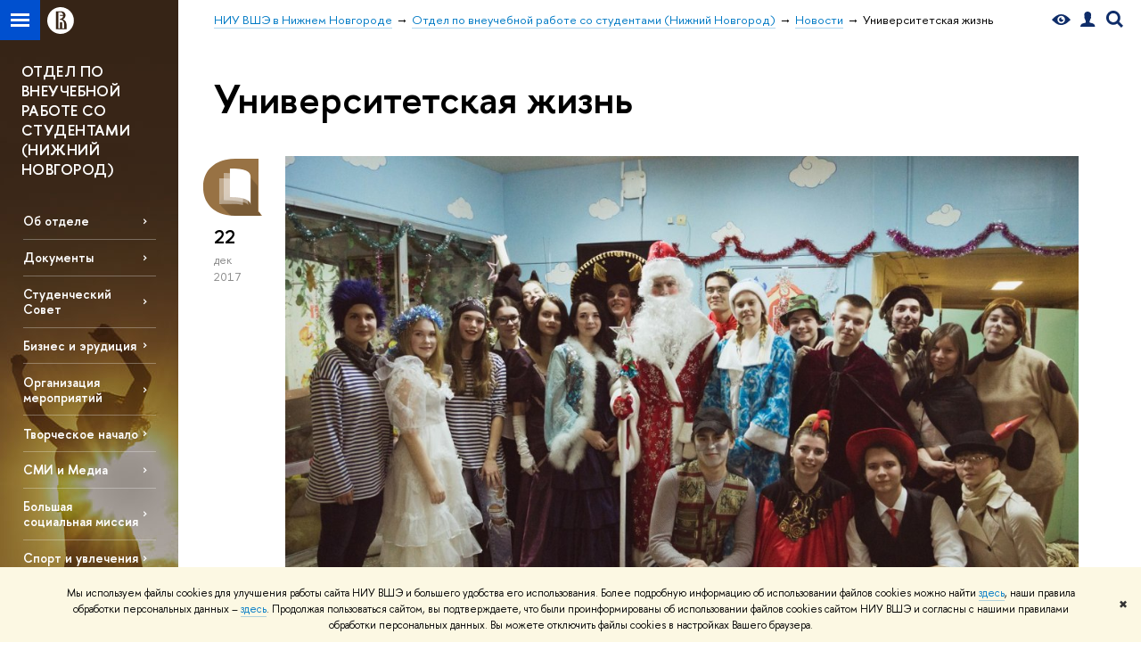

--- FILE ---
content_type: text/html; charset=utf-8
request_url: https://nnov.hse.ru/nnovstudents/news/life/page69.html
body_size: 12293
content:
<!DOCTYPE html>
<!-- (c) Art. Lebedev Studio | http://www.artlebedev.com/ -->
<html xmlns:perl="urn:perl" lang="ru"><head><meta http-equiv="Content-Type" content="text/html; charset=UTF-8"><meta http-equiv="X-UA-Compatible" content="IE=Edge"><meta name="theme-color" content="#1658DA"><meta name="viewport" content="width=device-width"><link rel="apple-touch-icon" sizes="180x180" href="/f/src/global/i/favicon/favicon_ios_180x180.png"><link rel="icon" type="image/png" sizes="32x32" href="/f/src/global/i/favicon/favicon_32x32.png"><link rel="icon" type="image/png" sizes="16x16" href="/f/src/global/i/favicon/favicon_16x16.png"><link rel="mask-icon" href="/f/src/global/i/favicon/favicon.svg" color="#0F2D69"><link rel="manifest" href="/f/src/manifest/manifest_ru.json"><meta name="msapplication-config" content="/f/src/global/i/favicon/browserconfig.xml"><link rel="shortcut icon" type="image/x-icon" href="/favicon.ico"><!--[if lt IE 10]><script src="/f/src/global/bower_components/es5-shim/es5-shim.min.js"></script><![endif]--><link rel="stylesheet" href="/f/src/global/css/main.css?v2" media="all"><link rel="stylesheet" href="/f/src/global/css/vision.css" media="all"><link rel="stylesheet" href="/f/src/global/css/sitemap.css" media="all"><link rel="stylesheet" href="/f/src/global/css/fotorama.css" media="all"><link rel="stylesheet" href="/f/src/home/owl.carousel.css" media="all"><link rel="stylesheet" href="/f/src/science/science.css" media="all"><link rel="stylesheet" href="/f/src/dop_card/dop_card.css?v6" media="all"><link rel="stylesheet" href="/f/src/science_dep_card/science_dep_card.css" media="all"><link rel="stylesheet" href="/f/src/projects/science_dep/mobile.css" media="all"><script src="//www.hse.ru/f/src/global/js/cache/jquery-1.12.4.min/jquery-ui/jquery.ui.touch-punch.min/hse.utils/errtrack/main/modernizr/popup/switcher/tag/fixes/email-obfuscator/jquery.cookie/vision/jquery.rwdImageMaps.min/sitemap.ajax/fotorama/vertical-fixer/masonry.pkgd.min/imagesloaded.pkgd.min/dop_card/submenu/filter-popup/sidebar_scroll/jquery.carouFredSel-6.2.1-packed/init-slider-carousel/init-media-carousel/owl.carousel.min/events-switcher/edu_mobile/tag-cloud.js"></script><script src="/f/src/global/bower_components/jqcloud2/dist/jqcloud.min.js"></script><link rel="stylesheet" href="/f/src/global/bower_components/jqcloud2/dist/jqcloud.min.css" media="all"><script src="/f/src/global/js/gibs.js"></script><link rel="stylesheet" href="/f/src/global/css/fa_person.css" media="all"><link href="https://nnov.hse.ru/nnovstudents/news/life/" rel="canonical"><link href="https://nnov.hse.ru/nnovstudents/news/life/page68.html" rel="prev"><link href="https://nnov.hse.ru/nnovstudents/news/life/page70.html" rel="next"><link rel="first" href="https://nnov.hse.ru/nnovstudents/news/life/index.html"><link rel="last" href="https://nnov.hse.ru/nnovstudents/news/life/page83.html"><script src="https://www.hse.ru/f/src/global/js/job.js" async="async"></script><title>Университетская жизнь — Страница 69 — Новости — Отдел по внеучебной работе со студентами (Нижний Новгород) — Национальный исследовательский университет «Высшая школа экономики»</title><script src="/f/gtm/ip"></script><script>
(function(w,d,s,l,i){w[l]=w[l]||[];w[l].push({'gtm.start':
	new Date().getTime(),event:'gtm.js'});var f=d.getElementsByTagName(s)[0],
	j=d.createElement(s),dl=l!='dataLayer'?'&l='+l:'';j.async=true;j.src=
	'https://www.googletagmanager.com/gtm.js?id='+i+dl;f.parentNode.insertBefore(j,f);
	})(window,document,'script','dataLayer','GTM-P6DCQX');
</script><meta content="Отдел по внеучебной работе со студентами (Нижний Новгород)" property="og:title"><meta content="Отдел по внеучебной работе со студентами (Нижний Новгород)" name="mrc__share_title"><meta content="Отдел по внеучебной работе со студентами (Нижний Новгород)" itemprop="name"><meta content="https://www.hse.ru/images/fb/hse_ru_thumb.jpg" property="og:image"><meta content="https://www.hse.ru/images/fb/hse_ru_thumb.jpg" itemprop="image"><link rel="image_src" content="https://www.hse.ru/images/fb/hse_ru_thumb.jpg"><meta content="https://nnov.hse.ru/nnovstudents/" property="og:url"><meta content="website" property="og:type"><link rel="stylesheet" href="/f/src/projects/science_dep/mobile.css"></head><body data-lang="ru" data-unit="17281572"><div class="page "><!--noindex--><div style="display:none;" class="browser_outdate">
				В старых версиях браузеров сайт может отображаться некорректно. Для оптимальной работы с сайтом рекомендуем воспользоваться современным браузером.
			</div><div style="display:none;" class="gdpr_bar"><div class="gdpr_bar__inner"><noindex>
<p class="first_child last_child ">Мы используем файлы cookies для улучшения работы сайта НИУ ВШЭ и большего удобства его использования. Более подробную информацию об использовании файлов cookies можно найти <a target="_blank" href="https://www.hse.ru/cookie.html" title="Пройти по ссылке" class="link">здесь</a>, наши правила обработки персональных данных – <a target="_blank" href="https://www.hse.ru/data_protection_regulation" title="Пройти по ссылке" class="link">здесь</a>. Продолжая пользоваться сайтом, вы подтверждаете, что были проинформированы об использовании файлов cookies сайтом НИУ ВШЭ и согласны с нашими правилами обработки персональных данных. Вы можете отключить файлы cookies в настройках Вашего браузера.</p>
</noindex><span class="gdpr_bar__close">✖</span></div></div><!--/noindex--><div class="sv-control"><div class="sv-control__block"><ul class="sv-control__list sv-size"><li data-type="size" data-value="normal" class="sv-control__item sv-control__item--s_normal active">A</li><li data-type="size" data-value="medium" class="sv-control__item sv-control__item--s_medium">A</li><li data-type="size" data-value="large" class="sv-control__item sv-control__item--s_large">A</li></ul></div><div class="sv-control__block"><ul class="sv-control__list sv-spacing"><li data-type="spacing" data-value="normal" class="active sv-control__item sv-control__item--ls_normal">АБВ</li><li data-type="spacing" data-value="medium" class="sv-control__item sv-control__item--ls_medium">АБВ</li><li data-type="spacing" data-value="large" class="sv-control__item sv-control__item--ls_large">АБВ</li></ul></div><div class="sv-control__block"><ul class="sv-control__list sv-contrast"><li data-type="contrast" data-value="normal" class="sv-control__item sv-control__item---color1 active">А</li><li data-type="contrast" data-value="invert" class="sv-control__item sv-control__item---color2">А</li><li data-type="contrast" data-value="blue" class="sv-control__item sv-control__item---color3">А</li><li data-type="contrast" data-value="beige" class="sv-control__item sv-control__item---color4">А</li><li data-type="contrast" data-value="brown" class="sv-control__item sv-control__item---color5">А</li></ul></div><div class="sv-control__block"><ul class="sv-control__list sv-image"><li data-type="image" data-value="on" class="sv-control__item sv-control__item--image_on active"><li data-type="image" data-value="off" class="sv-control__item sv-control__item--image_off"></ul></div><div class="sv-control__block"><div class="sv-off js-sv-off">Обычная версия сайта</div></div></div><div class="fa-sidebar"><div class="fa-sidebar__top fa-sidebar__top--secondary" style="background-color: #372a47; "><div class="fa-sidebar__controls is-mobile"><a href="//www.hse.ru/lkuser/" class="control control_user control_white" title="Личный кабинет сотрудника ВШЭ"><ins><svg xmlns="http://www.w3.org/2000/svg" class="control_svg" width="17" height="18" viewBox="0 0 17 18"><path d="M13.702 13.175c.827.315 1.486.817 1.978 1.506.492.689.738 1.467.738 2.333h-16.419c0-1.417.532-2.5 1.595-3.248.394-.276 1.358-.591 2.894-.945.945-.118 1.457-.374 1.536-.768.039-.157.059-.61.059-1.358 0-.118-.039-.217-.118-.295-.157-.157-.315-.433-.472-.827-.079-.315-.157-.787-.236-1.417-.157.039-.285-.02-.384-.177-.098-.157-.177-.364-.236-.62l-.089-.443c-.157-.866-.098-1.28.177-1.24-.118-.157-.217-.532-.295-1.122-.118-.866-.059-1.634.177-2.303.276-.748.768-1.319 1.476-1.713.709-.394 1.476-.571 2.303-.532.787.039 1.506.276 2.156.709.65.433 1.093 1.024 1.329 1.772.197.551.217 1.319.059 2.303-.079.472-.157.768-.236.886.118-.039.207 0 .266.118.059.118.079.266.059.443l-.059.472c-.02.138-.049.246-.089.325l-.118.413c-.039.276-.108.472-.207.591-.098.118-.226.157-.384.118-.079.866-.217 1.476-.413 1.831 0 .039-.069.138-.207.295-.138.157-.207.256-.207.295v.65c0 .394.039.689.118.886.079.197.354.354.827.472.276.118.679.217 1.211.295.532.079.935.177 1.211.295z" fill="#0F2D69"></path></svg></ins></a><span class="control control_search control_white js-search_mobile_control"><ins><svg xmlns="http://www.w3.org/2000/svg" class="control_svg" width="19" height="19" viewBox="0 0 19 19"><path d="M12.927 7.9c0-1.384-.492-2.568-1.476-3.552s-2.168-1.476-3.552-1.476-2.568.492-3.552 1.476-1.476 2.168-1.476 3.552.492 2.568 1.476 3.552 2.168 1.476 3.552 1.476 2.568-.492 3.552-1.476 1.476-2.168 1.476-3.552zm4.053 11.1l-4.603-4.592c-1.339.928-2.832 1.391-4.477 1.391-1.07 0-2.093-.208-3.069-.623-.976-.415-1.818-.976-2.525-1.683-.707-.707-1.268-1.549-1.683-2.525-.415-.976-.623-1.999-.623-3.069 0-1.07.208-2.093.623-3.069.415-.976.976-1.818 1.683-2.525.707-.707 1.549-1.268 2.525-1.683.976-.415 1.999-.623 3.069-.623 1.07 0 2.093.208 3.069.623.976.415 1.818.976 2.525 1.683.707.707 1.268 1.549 1.683 2.525.415.976.623 1.999.623 3.069 0 1.646-.464 3.138-1.391 4.477l4.603 4.603-2.031 2.02z" fill="#0F2D69"></path></svg></ins></span><span style="cursor:pointer;" onclick="void(0)" class="control is-mobile control_menu control_menu--close js-control_menu_close"><ins></ins></span></div><div class="js-search_mobile_popup not_display is-mobile"><div class="search-form"><form action="/search/search.html"><div class="search-form__button"><button class="button button--merged button_grey">Найти</button></div><div class="search-form__input"><input type="text" name="text" placeholder="Поиск по сайту" class="input fa-search_input input100 input_mr"><input type="hidden" name="simple" value="1"></div></form></div><div class="popup__block"><a href="//www.hse.ru/search/search.html?simple=0" class="link link_white no-visited">Расширенный поиск по сайту</a></div></div><div class="fa-sidebar__title_inner"><a class="link_white link_no-underline" href="https://nnov.hse.ru/nnovstudents">Отдел по внеучебной работе со студентами (Нижний Новгород)</a></div></div><ul class="fa-sidemenu fa-sidemenu--primary"><li class="fa-sidemenu__section"><ul class="fa-sidemenu__sub "><li class="fa-sidemenu__item"><a href="https://nnov.hse.ru/nnovstudents/about" class=" link link_no-underline link_dark2 fa-sidemenu__link">Об отделе</a></li><li class="fa-sidemenu__item"><a href="https://nnov.hse.ru/nnovstudents/media" class=" link link_no-underline link_dark2 fa-sidemenu__link">Документы</a></li><li class="fa-sidemenu__item"><a href="https://nnov.hse.ru/nnovstudents/student_council" class=" link link_no-underline link_dark2 fa-sidemenu__link fa-sidemenu__link--parent">Студенческий Совет</a><i class="fa-sidemenu__arr"></i><div class="fa-sidemenu__popup"><div class="fa-sidemenu__sub"><div class="fa-sidemenu__section"><ul class="fa-sidemenu"><li class="fa-sidemenu__item"><a href="https://nnov.hse.ru/nnovstudents/protocols" class="link link_no-underline link_dark2 fa-sidemenu__link">Протоколы</a></li><li class="fa-sidemenu__item"><a href="https://nnov.hse.ru/nnovstudents/events" class="link link_no-underline link_dark2 fa-sidemenu__link">Мероприятия Студсовета НН</a></li><li class="fa-sidemenu__item"><a href="https://nnov.hse.ru/nnovstudents/docs" class="link link_no-underline link_dark2 fa-sidemenu__link">Нормативные документы</a></li><li class="fa-sidemenu__item"><a href="https://nnov.hse.ru/nnovstudents/ispol" class="link link_no-underline link_dark2 fa-sidemenu__link">Исполнительные органы Студенческого совета НН</a></li></ul></div></div></div></li><li class="fa-sidemenu__item"><a href="https://nnov.hse.ru/nnovstudents/business" class=" link link_no-underline link_dark2 fa-sidemenu__link">Бизнес и эрудиция</a></li><li class="fa-sidemenu__item"><a href="https://nnov.hse.ru/nnovstudents/hseevent" class=" link link_no-underline link_dark2 fa-sidemenu__link">Организация мероприятий</a></li><li class="fa-sidemenu__item"><a href="https://nnov.hse.ru/nnovstudents/hsedancingcrew" class=" link link_no-underline link_dark2 fa-sidemenu__link">Творческое начало</a></li><li class="fa-sidemenu__item"><a href="https://nnov.hse.ru/nnovstudents/vyshka_tv" class=" link link_no-underline link_dark2 fa-sidemenu__link">СМИ и Медиа</a></li><li class="fa-sidemenu__item"><a href="https://nnov.hse.ru/nnovstudents/ludi" class=" link link_no-underline link_dark2 fa-sidemenu__link">Большая социальная миссия</a></li><li class="fa-sidemenu__item"><a href="https://nnov.hse.ru/nnovstudents/soccer_union" class=" link link_no-underline link_dark2 fa-sidemenu__link">Спорт и увлечения</a></li><li class="fa-sidemenu__item"><a href="https://nnov.hse.ru/nnovstudents/mentor_school" class=" link link_no-underline link_dark2 fa-sidemenu__link">Школа Кураторов</a></li><li class="fa-sidemenu__item"><a href="https://nnov.hse.ru/nnovstudents/volunteer_center" class=" link link_no-underline link_dark2 fa-sidemenu__link">Волонтерский Центр</a></li><li class="fa-sidemenu__item"><a href="https://nnov.hse.ru/nnovstudents/student_admissions_office" class=" link link_no-underline link_dark2 fa-sidemenu__link">Студенческая Приемная Комиссия</a></li><li class="fa-sidemenu__item"><a href="https://nnov.hse.ru/nnovstudents/design" class=" link link_no-underline link_dark2 fa-sidemenu__link">Союз дизайнеров внеучебки</a></li><li class="fa-sidemenu__item"><a href="https://nnov.hse.ru/nnovstudents/blablaclub" class=" link link_no-underline link_dark2 fa-sidemenu__link">Разговорные клубы</a></li></ul></li><li class="fa-sidemenu__section fa-sidemenu__sub"><div class="links-white"><dl class="with-indent3"><dd></dd></dl></div></li></ul></div><div class="layout fullwidth"><div class="layout_bg" style="background:url('/mirror/pubs/share/direct/186783382.jpg') no-repeat; background:linear-gradient(to bottom, rgba(255,255,255,0) 0, rgba(55,42,71,0) 1190px, rgba(55,42,71,1)  1400px) no-repeat ,url('/mirror/pubs/share/direct/186783382.jpg') no-repeat;background-color: #372a47; "></div><div class="header" style="background-color: #372a47; "><div class="crop"><div class="header-top header-top--stoped row" style="background-color: #372a47; "><div class="left"><span class="control control_sitemap"><span class="control_sitemap__line"></span></span><a href="//www.hse.ru/" class="control control_home_white"><svg xmlns="http://www.w3.org/2000/svg" width="30" height="30" viewBox="0 0 309 309" fill="none"><path fill-rule="evenodd" clip-rule="evenodd" d="M68.4423 26.0393C93.7686 9.06174 123.545 0 154.005 0C194.846 0 234.015 16.275 262.896 45.2451C291.777 74.2153 308.005 113.508 308.01 154.481C308.013 185.039 298.984 214.911 282.065 240.321C265.145 265.731 241.094 285.537 212.953 297.234C184.813 308.931 153.847 311.993 123.972 306.034C94.0966 300.074 66.6537 285.361 45.1138 263.755C23.5739 242.148 8.90442 214.619 2.96053 184.649C-2.98335 154.678 0.0653089 123.612 11.721 95.3799C23.3767 67.1476 43.1159 43.0168 68.4423 26.0393ZM180.336 140.561C212.051 151.8 224.284 177.329 224.284 215.345V255.047H99.593V48.1729H154.908C175.847 48.1729 184.602 51.8575 194.493 59.5386C208.902 70.8654 211.166 87.3096 211.166 95.5561C211.299 106.453 207.484 117.028 200.43 125.316C195.128 132.023 188.214 137.269 180.336 140.561ZM196.038 211.485C196.038 168.722 182.396 145.328 147.339 145.328V134.927H147.553C152.962 134.963 158.306 133.751 163.173 131.385C168.041 129.018 172.301 125.561 175.624 121.28C182.066 113.463 183.387 106.093 183.688 99.5137H147.582V89.3566H183.378C182.573 82.4432 179.883 75.8863 175.604 70.4072C167.413 60.1917 155.812 58.4761 148.175 58.4761H127.771V243.779H147.582V174.57H173.554V243.652H196.038V211.485Z" fill="#0F2D69"></path></svg></a></div><div class="right"><div class="header__controls"><span class="control control_vision" itemprop="copy" title="Версия для слабовидящих"><a style="color: inherit;" class="control_vision-link link link_no-underline" href="https://nnov.hse.ru/nnovstudents?vision=enabled"><svg xmlns="http://www.w3.org/2000/svg" width="21" height="12" viewBox="0 0 21 12"><path d="M10.5 0c3.438 0 6.937 2.016 10.5 6.047-.844.844-1.383 1.375-1.617 1.594-.234.219-.805.703-1.711 1.453-.906.75-1.641 1.266-2.203 1.547-.563.281-1.305.578-2.227.891-.922.313-1.836.469-2.742.469-1.125 0-2.156-.141-3.094-.422-.938-.281-1.875-.766-2.813-1.453-.938-.688-1.672-1.273-2.203-1.758-.531-.484-1.328-1.273-2.391-2.367 2.031-2.031 3.836-3.539 5.414-4.523 1.578-.984 3.273-1.477 5.086-1.477zm0 10.266c1.156 0 2.148-.422 2.977-1.266.828-.844 1.242-1.844 1.242-3s-.414-2.156-1.242-3c-.828-.844-1.82-1.266-2.977-1.266-1.156 0-2.148.422-2.977 1.266-.828.844-1.242 1.844-1.242 3s.414 2.156 1.242 3c.828.844 1.82 1.266 2.977 1.266zm0-5.766c0 .438.141.797.422 1.078s.641.422 1.078.422c.313 0 .625-.109.938-.328v.328c0 .688-.234 1.273-.703 1.758-.469.484-1.047.727-1.734.727-.688 0-1.266-.242-1.734-.727-.469-.484-.703-1.07-.703-1.758s.234-1.273.703-1.758c.469-.484 1.047-.727 1.734-.727h.375c-.25.313-.375.641-.375.984z" fill="#0F2D69"></path></svg><span style="display: none;">Версия для слабовидящих</span></a></span><a href="//www.hse.ru/lkuser/" class="control control_user" title="Личный кабинет сотрудника ВШЭ"><ins><svg xmlns="http://www.w3.org/2000/svg" class="control_svg" width="17" height="18" viewBox="0 0 17 18"><path d="M13.702 13.175c.827.315 1.486.817 1.978 1.506.492.689.738 1.467.738 2.333h-16.419c0-1.417.532-2.5 1.595-3.248.394-.276 1.358-.591 2.894-.945.945-.118 1.457-.374 1.536-.768.039-.157.059-.61.059-1.358 0-.118-.039-.217-.118-.295-.157-.157-.315-.433-.472-.827-.079-.315-.157-.787-.236-1.417-.157.039-.285-.02-.384-.177-.098-.157-.177-.364-.236-.62l-.089-.443c-.157-.866-.098-1.28.177-1.24-.118-.157-.217-.532-.295-1.122-.118-.866-.059-1.634.177-2.303.276-.748.768-1.319 1.476-1.713.709-.394 1.476-.571 2.303-.532.787.039 1.506.276 2.156.709.65.433 1.093 1.024 1.329 1.772.197.551.217 1.319.059 2.303-.079.472-.157.768-.236.886.118-.039.207 0 .266.118.059.118.079.266.059.443l-.059.472c-.02.138-.049.246-.089.325l-.118.413c-.039.276-.108.472-.207.591-.098.118-.226.157-.384.118-.079.866-.217 1.476-.413 1.831 0 .039-.069.138-.207.295-.138.157-.207.256-.207.295v.65c0 .394.039.689.118.886.079.197.354.354.827.472.276.118.679.217 1.211.295.532.079.935.177 1.211.295z" fill="#0F2D69"></path></svg></ins></a><span class="control control_search" title="Поиск"><ins class="popup_opener"><svg xmlns="http://www.w3.org/2000/svg" class="control_svg" width="19" height="19" viewBox="0 0 19 19"><path d="M12.927 7.9c0-1.384-.492-2.568-1.476-3.552s-2.168-1.476-3.552-1.476-2.568.492-3.552 1.476-1.476 2.168-1.476 3.552.492 2.568 1.476 3.552 2.168 1.476 3.552 1.476 2.568-.492 3.552-1.476 1.476-2.168 1.476-3.552zm4.053 11.1l-4.603-4.592c-1.339.928-2.832 1.391-4.477 1.391-1.07 0-2.093-.208-3.069-.623-.976-.415-1.818-.976-2.525-1.683-.707-.707-1.268-1.549-1.683-2.525-.415-.976-.623-1.999-.623-3.069 0-1.07.208-2.093.623-3.069.415-.976.976-1.818 1.683-2.525.707-.707 1.549-1.268 2.525-1.683.976-.415 1.999-.623 3.069-.623 1.07 0 2.093.208 3.069.623.976.415 1.818.976 2.525 1.683.707.707 1.268 1.549 1.683 2.525.415.976.623 1.999.623 3.069 0 1.646-.464 3.138-1.391 4.477l4.603 4.603-2.031 2.02z" fill="#0F2D69"></path></svg></ins><div class="popup popup_search not_display"><div class="popup__inner"><div class="search-form"><form action="https://nnov.hse.ru/nnovstudents/search/search.html"><div class="search-form__button"><button class="button button_grey ">Найти</button></div><div class="search-form__input"><input type="text" name="text" placeholder="Поиск по сайту" class="input input100 input_mr"><input type="hidden" name="simple" value="1"><input type="hidden" name="searchid" value="2284688"></div></form></div><div class="popup__block popup__block_indent"><a href="//www.hse.ru/search/search.html?simple=0&amp;searchid=2284688" class="link link_dark no-visited">Расширенный поиск по сайту</a><span class="b-adv-search"></span></div></div></div></span><span style="cursor:pointer;" onclick="void(0)" class="control is-mobile control_menu js-control_menu_open"><ins></ins><span class="control__text">Меню</span></span></div></div><div class="header_body" style="margin-left: 240px;"><div class="header_breadcrumb"><div class="header_breadcrumb__inner is-mobile no_crumb_arrow"><a class="link_white no-visited link" href="https://nnov.hse.ru/">НИУ ВШЭ в Нижнем Новгороде</a></div><div class="header_breadcrumb__inner is-desktop no_crumb_arrow"><ul class="header_breadcrumb__list"><li class="header_breadcrumb__item"><a href="https://nnov.hse.ru/" class="link no-visited header_breadcrumb__link"><span>НИУ ВШЭ в Нижнем Новгороде</span></a></li><li class="header_breadcrumb__item"><a href="https://nnov.hse.ru/nnovstudents/" class="link no-visited header_breadcrumb__link"><span>Отдел по внеучебной работе со студентами (Нижний Новгород)</span></a></li><li class="header_breadcrumb__item"><a href="https://nnov.hse.ru/nnovstudents/news/" class="link no-visited header_breadcrumb__link"><span>Новости</span></a></li><li class="header_breadcrumb__item"><span><span class="breadcrumb_current">Университетская жизнь</span></span></li></ul></div></div></div></div><div class="header-board is-mobile"><h2 class="h1"><a class="link_white link_no-underline" href="https://nnov.hse.ru/nnovstudents">Отдел по внеучебной работе со студентами (Нижний Новгород)</a></h2></div></div></div><div class="l-sidebar l-sidebar_white"><div class="dpo-logo"><a class="link link_white link_no-underline dpo-logo__link dpo-logo__link--fit" href="https://nnov.hse.ru/nnovstudents/">ОТДЕЛ ПО ВНЕУЧЕБНОЙ РАБОТЕ СО СТУДЕНТАМИ (НИЖНИЙ НОВГОРОД)</a></div><div class="l-sidebar__inner"><div class="holder holder_menu activated"><div class="fixed stopped" style="margin-top: 0;"><div class="fixed__inner" style="position: relative;"><ul class="navigation navigation_dpo js-dpo"><li><a class="link link_white first_level" href="https://nnov.hse.ru/nnovstudents/about">Об отделе</a></li><li><a class="link link_white first_level" href="https://nnov.hse.ru/nnovstudents/media">Документы</a></li><li><a class="link link_white first_level" href="https://nnov.hse.ru/nnovstudents/student_council">Студенческий Совет</a><ul class="navigation_dpo-sub"><li><a href="https://nnov.hse.ru/nnovstudents/protocols" class="link navigation_dpo-sub-item">Протоколы</a></li><li><a href="https://nnov.hse.ru/nnovstudents/events" class="link navigation_dpo-sub-item">Мероприятия Студсовета НН</a></li><li><a href="https://nnov.hse.ru/nnovstudents/docs" class="link navigation_dpo-sub-item">Нормативные документы</a></li><li><a href="https://nnov.hse.ru/nnovstudents/ispol" class="link navigation_dpo-sub-item">Исполнительные органы Студенческого совета НН</a></li></ul></li><li><a class="link link_white first_level" href="https://nnov.hse.ru/nnovstudents/business">Бизнес и эрудиция</a></li><li><a class="link link_white first_level" href="https://nnov.hse.ru/nnovstudents/hseevent">Организация мероприятий</a></li><li><a class="link link_white first_level" href="https://nnov.hse.ru/nnovstudents/hsedancingcrew">Творческое начало</a></li><li><a class="link link_white first_level" href="https://nnov.hse.ru/nnovstudents/vyshka_tv">СМИ и Медиа</a></li><li><a class="link link_white first_level" href="https://nnov.hse.ru/nnovstudents/ludi">Большая социальная миссия</a></li><li><a class="link link_white first_level" href="https://nnov.hse.ru/nnovstudents/soccer_union">Спорт и увлечения</a></li><li><a class="link link_white first_level" href="https://nnov.hse.ru/nnovstudents/mentor_school">Школа Кураторов</a></li><li><a class="link link_white first_level" href="https://nnov.hse.ru/nnovstudents/volunteer_center">Волонтерский Центр</a></li><li><a class="link link_white first_level" href="https://nnov.hse.ru/nnovstudents/student_admissions_office">Студенческая Приемная Комиссия</a></li><li><a class="link link_white first_level" href="https://nnov.hse.ru/nnovstudents/design">Союз дизайнеров внеучебки</a></li><li><a class="link link_white first_level" href="https://nnov.hse.ru/nnovstudents/blablaclub">Разговорные клубы</a></li></ul><div class="links-white"><dl class="with-indent3 dpo-sidebar-section"><dd></dd></dl></div></div></div></div></div></div><div class="grid grid_with-sidebar"><div class="b-header"><h1 class="with-indent">Университетская жизнь</h1></div><div class="main main_with-m-t"><div class="content"><div class="content__inner"><div class="posts posts_general posts_indent"><div class="post  post_first"><div class="post__extra "><div class="post-meta"><div class="post-meta__filter-ico rubric-white rubric_26"><svg xmlns="http://www.w3.org/2000/svg" xmlns:xlink="http://www.w3.org/1999/xlink" width="70" height="70" viewBox="0 0 70 70"><rect x="0" y="0" width="70" height="70" clip-path="url(#hse-mask)" fill="#0941AF"></rect><image class="svg" xlink:href="/f/src/global/i/mask-rubric-cut.png" src="/f/src/global/i/mask-rubric-cut.png" width="70" height="70" clip-path="url(#hse-mask)"></image></svg><span class="filter-ico filter-ico_mask"><img src="/f/src/global/i/mask-pic.png" width="70" height="70"></span></div><div class="post-meta__date"><div class="post-meta__day">22</div><div class="post-meta__month">дек</div><div class="post-meta__year">2017</div><div class="post-meta__visitors"></div></div></div></div><div class="post__content"><div class="picture first_child"><img src="/data/2017/12/22/1159773667/19.jpg" width="100%" alt="Иллюстрация к новости: Начало новогодних чудес!" title="Начало новогодних чудес!"></div><h2 class="first_child"><a href="https://nnov.hse.ru/nnovstudents/news/213303089.html" class="link link_dark2 no-visited">Начало новогодних чудес!</a></h2><div class="post__text"><p class="first_child last_child "><p class="first_child last_child ">В преддверии Нового года, каждый, даже взрослый «ребёнок», хочет окунуться с головой в ту замечательную атмосферу, где все волшебное и сказочное так и норовит заполнить серость обычных будней. Поэтому студенты из театральной студии «Кулуар» решили проникнуться предновогодней сказкой и вжиться в роль любимых героев из детства.</p></p></div><div class="tag-set smaller"><a class="rubric rubric_26" href="https://nnov.hse.ru/nnovstudents/news/life/"><span>Университетская жизнь</span></a><a class="tag" href="https://nnov.hse.ru/nnovstudents/news/tags/extra/" title="не учеба">не учеба</a><a class="tag" href="https://nnov.hse.ru/nnovstudents/news/tags/stud/" title="студенты">студенты</a><a class="tag" href="https://nnov.hse.ru/nnovstudents/news/tags/erep/" title="репортаж о событии">репортаж о событии</a><a class="tag" href="https://nnov.hse.ru/nnovstudents/news/tags/pubact/" title="общественная деятельность">общественная деятельность</a></div><div class="post__date is-mobile">22 декабря
					 2017</div></div></div><div class="post "><div class="post__extra "><div class="post-meta"><div class="post-meta__filter-ico rubric-white rubric_26"><svg xmlns="http://www.w3.org/2000/svg" xmlns:xlink="http://www.w3.org/1999/xlink" width="70" height="70" viewBox="0 0 70 70"><rect x="0" y="0" width="70" height="70" clip-path="url(#hse-mask)" fill="#0941AF"></rect><image class="svg" xlink:href="/f/src/global/i/mask-rubric-cut.png" src="/f/src/global/i/mask-rubric-cut.png" width="70" height="70" clip-path="url(#hse-mask)"></image></svg><span class="filter-ico filter-ico_mask"><img src="/f/src/global/i/mask-pic.png" width="70" height="70"></span></div><div class="post-meta__date"><div class="post-meta__day">22</div><div class="post-meta__month">дек</div><div class="post-meta__year">2017</div><div class="post-meta__visitors"></div></div></div></div><div class="post__content"><div class="picture first_child"><img src="/data/2017/12/22/1159769151/8.jpg" width="100%" alt="Иллюстрация к новости: А вы были на нашем уютном Квартирнике?" title="А вы были на нашем уютном Квартирнике?"></div><h2 class="first_child"><a href="https://nnov.hse.ru/nnovstudents/news/213298925.html" class="link link_dark2 no-visited">А вы были на нашем уютном Квартирнике?</a></h2><div class="post__text"><p class="first_child last_child "><p class="first_child last_child ">В минувшую пятницу 15 декабря прошёл уютный Квартирник. Как и на Вышкинском Open Air, организаторами вновь выступила команда студенческого радио HSE FM. В этот раз любители живой и хорошей музыки собрались в ДК «Полиграф». Большое пространство было наполнено людьми, светом, музыкой и удивительной атмосферой гармонии и дружелюбия. Мероприятие целиком и полностью оправдало своё название – всё было по-домашнему.</p></p></div><div class="tag-set smaller"><a class="rubric rubric_26" href="https://nnov.hse.ru/nnovstudents/news/life/"><span>Университетская жизнь</span></a><a class="tag" href="https://nnov.hse.ru/nnovstudents/news/tags/extra/" title="не учеба">не учеба</a><a class="tag" href="https://nnov.hse.ru/nnovstudents/news/tags/stud/" title="студенты">студенты</a><a class="tag" href="https://nnov.hse.ru/nnovstudents/news/tags/erep/" title="репортаж о событии">репортаж о событии</a><a class="tag" href="https://nnov.hse.ru/nnovstudents/news/tags/pubact/" title="общественная деятельность">общественная деятельность</a></div><div class="post__date is-mobile">22 декабря
					 2017</div></div></div><div class="post "><div class="post__extra "><div class="post-meta"><div class="post-meta__filter-ico rubric-white rubric_26"><svg xmlns="http://www.w3.org/2000/svg" xmlns:xlink="http://www.w3.org/1999/xlink" width="70" height="70" viewBox="0 0 70 70"><rect x="0" y="0" width="70" height="70" clip-path="url(#hse-mask)" fill="#0941AF"></rect><image class="svg" xlink:href="/f/src/global/i/mask-rubric-cut.png" src="/f/src/global/i/mask-rubric-cut.png" width="70" height="70" clip-path="url(#hse-mask)"></image></svg><span class="filter-ico filter-ico_mask"><img src="/f/src/global/i/mask-pic.png" width="70" height="70"></span></div><div class="post-meta__date"><div class="post-meta__day">21</div><div class="post-meta__month">дек</div><div class="post-meta__year">2017</div><div class="post-meta__visitors"></div></div></div></div><div class="post__content"><div class="picture first_child"><img src="/data/2017/12/21/1159741484/17.jpg" width="100%" alt="Иллюстрация к новости: Приключения Тайного Санты в Вышке" title="Приключения Тайного Санты в Вышке"></div><h2 class="first_child"><a href="https://nnov.hse.ru/nnovstudents/news/213271294.html" class="link link_dark2 no-visited">Приключения Тайного Санты в Вышке</a></h2><div class="post__text"><p class="first_child last_child "><p class="first_child last_child ">Декабрь, пожалуй, не самое радостное время для всех студентов, ведь каждый сейчас чувствует холодное дыхание сессии в спину. Однако благодаря ребятам из команды HSE EVENT вышкинцы не забывают о новогодних чудесах и с нетерпением ждут всеми любимого праздника!</p></p></div><div class="tag-set smaller"><a class="rubric rubric_26" href="https://nnov.hse.ru/nnovstudents/news/life/"><span>Университетская жизнь</span></a><a class="tag" href="https://nnov.hse.ru/nnovstudents/news/tags/extra/" title="не учеба">не учеба</a><a class="tag" href="https://nnov.hse.ru/nnovstudents/news/tags/stud/" title="студенты">студенты</a><a class="tag" href="https://nnov.hse.ru/nnovstudents/news/tags/erep/" title="репортаж о событии">репортаж о событии</a><a class="tag" href="https://nnov.hse.ru/nnovstudents/news/tags/pubact/" title="общественная деятельность">общественная деятельность</a></div><div class="post__date is-mobile">21 декабря
					 2017</div></div></div><div class="post "><div class="post__extra "><div class="post-meta"><div class="post-meta__filter-ico rubric-white rubric_26"><svg xmlns="http://www.w3.org/2000/svg" xmlns:xlink="http://www.w3.org/1999/xlink" width="70" height="70" viewBox="0 0 70 70"><rect x="0" y="0" width="70" height="70" clip-path="url(#hse-mask)" fill="#0941AF"></rect><image class="svg" xlink:href="/f/src/global/i/mask-rubric-cut.png" src="/f/src/global/i/mask-rubric-cut.png" width="70" height="70" clip-path="url(#hse-mask)"></image></svg><span class="filter-ico filter-ico_mask"><img src="/f/src/global/i/mask-pic.png" width="70" height="70"></span></div><div class="post-meta__date"><div class="post-meta__day">21</div><div class="post-meta__month">дек</div><div class="post-meta__year">2017</div><div class="post-meta__visitors"></div></div></div></div><div class="post__content"><div class="picture first_child"><img src="/data/2017/12/21/1159740924/18.jpg" width="100%" alt="Иллюстрация к новости: Новый год совсем близко. Вы готовы к нему?" title="Новый год совсем близко. Вы готовы к нему?"></div><h2 class="first_child"><a href="https://nnov.hse.ru/nnovstudents/news/213270318.html" class="link link_dark2 no-visited">Новый год совсем близко. Вы готовы к нему?</a></h2><div class="post__text"><p class="first_child last_child "><p class="first_child last_child ">На дворе уже давно декабрь, все уже давно написали письма Деду Морозу. Во всяком случае, я на это надеюсь. Многие уже поставили и нарядили свою чудесную новогоднюю ёлку. В общем, уже во всю идёт подготовка к Новому Году и везде царит то самое предновогоднее настроение. И хотя совсем скоро нас ждёт сессия, это не повод не принести деткам из Балахны радость и новогодние подарки от вышкинского Деда Мороза.</p></p></div><div class="tag-set smaller"><a class="rubric rubric_26" href="https://nnov.hse.ru/nnovstudents/news/life/"><span>Университетская жизнь</span></a><a class="tag" href="https://nnov.hse.ru/nnovstudents/news/tags/extra/" title="не учеба">не учеба</a><a class="tag" href="https://nnov.hse.ru/nnovstudents/news/tags/stud/" title="студенты">студенты</a><a class="tag" href="https://nnov.hse.ru/nnovstudents/news/tags/erep/" title="репортаж о событии">репортаж о событии</a><a class="tag" href="https://nnov.hse.ru/nnovstudents/news/tags/pubact/" title="общественная деятельность">общественная деятельность</a></div><div class="post__date is-mobile">21 декабря
					 2017</div></div></div><div class="post "><div class="post__extra "><div class="post-meta"><div class="post-meta__filter-ico rubric-white rubric_26"><svg xmlns="http://www.w3.org/2000/svg" xmlns:xlink="http://www.w3.org/1999/xlink" width="70" height="70" viewBox="0 0 70 70"><rect x="0" y="0" width="70" height="70" clip-path="url(#hse-mask)" fill="#0941AF"></rect><image class="svg" xlink:href="/f/src/global/i/mask-rubric-cut.png" src="/f/src/global/i/mask-rubric-cut.png" width="70" height="70" clip-path="url(#hse-mask)"></image></svg><span class="filter-ico filter-ico_mask"><img src="/f/src/global/i/mask-pic.png" width="70" height="70"></span></div><div class="post-meta__date"><div class="post-meta__day">20</div><div class="post-meta__month">дек</div><div class="post-meta__year">2017</div><div class="post-meta__visitors"></div></div></div></div><div class="post__content"><div class="picture first_child"><img src="/data/2018/01/12/1160611060/8.jpg" width="100%" alt="Иллюстрация к новости: Зимняя деревушка" title="Зимняя деревушка"></div><h2 class="first_child"><a href="https://nnov.hse.ru/nnovstudents/news/213616166.html" class="link link_dark2 no-visited">Зимняя деревушка</a></h2><div class="post__text"><p class="first_child last_child "><p class="first_child last_child ">До нового года осталось совсем чуть-чуть, а это значит, что пришло время для нашего последнего мастер-класса в центре для детей с ограниченными возможностями «Нива» в уходящем 2017 году, который мы, студенты волонтерского отряда «КоМоТоС», с удовольствием провели 20 декабря.</p></p></div><div class="tag-set smaller"><a class="rubric rubric_26" href="https://nnov.hse.ru/nnovstudents/news/life/"><span>Университетская жизнь</span></a><a class="tag" href="https://nnov.hse.ru/nnovstudents/news/tags/extra/" title="не учеба">не учеба</a><a class="tag" href="https://nnov.hse.ru/nnovstudents/news/tags/stud/" title="студенты">студенты</a><a class="tag" href="https://nnov.hse.ru/nnovstudents/news/tags/erep/" title="репортаж о событии">репортаж о событии</a><a class="tag" href="https://nnov.hse.ru/nnovstudents/news/tags/pubact/" title="общественная деятельность">общественная деятельность</a></div><div class="post__date is-mobile">20 декабря
					 2017</div></div></div><div class="post "><div class="post__extra "><div class="post-meta"><div class="post-meta__filter-ico rubric-white rubric_26"><svg xmlns="http://www.w3.org/2000/svg" xmlns:xlink="http://www.w3.org/1999/xlink" width="70" height="70" viewBox="0 0 70 70"><rect x="0" y="0" width="70" height="70" clip-path="url(#hse-mask)" fill="#0941AF"></rect><image class="svg" xlink:href="/f/src/global/i/mask-rubric-cut.png" src="/f/src/global/i/mask-rubric-cut.png" width="70" height="70" clip-path="url(#hse-mask)"></image></svg><span class="filter-ico filter-ico_mask"><img src="/f/src/global/i/mask-pic.png" width="70" height="70"></span></div><div class="post-meta__date"><div class="post-meta__day">18</div><div class="post-meta__month">дек</div><div class="post-meta__year">2017</div><div class="post-meta__visitors"></div></div></div></div><div class="post__content"><div class="picture first_child"><img src="/data/2017/12/18/1159872966/10.jpg" width="100%" alt="Иллюстрация к новости: Межрегиональный молодёжный проект «Александр Невский – Слава, Дух и Имя России»" title="Межрегиональный молодёжный проект «Александр Невский – Слава, Дух и Имя России»"></div><h2 class="first_child"><a href="https://nnov.hse.ru/nnovstudents/news/213140244.html" class="link link_dark2 no-visited">Межрегиональный молодёжный проект «Александр Невский – Слава, Дух и Имя России»</a></h2><div class="post__text"><p class="first_child last_child "><p class="first_child last_child ">В проекте приняли участие и студенты НИУ ВШЭ-НН:  Борисова Екатерина, 2 курс программы «Бизнес-информатика» факультета информатики, математики и компьютерных наук, и Грэждяну Иван, 2 курс факультета права. Ребята проявили инициативу и стали лауреатами I степени в номинации «Видео».</p></p></div><div class="tag-set smaller"><a class="rubric rubric_26" href="https://nnov.hse.ru/nnovstudents/news/life/"><span>Университетская жизнь</span></a><a class="tag" href="https://nnov.hse.ru/nnovstudents/news/tags/extra/" title="не учеба">не учеба</a><a class="tag" href="https://nnov.hse.ru/nnovstudents/news/tags/stud/" title="студенты">студенты</a><a class="tag" href="https://nnov.hse.ru/nnovstudents/news/tags/erep/" title="репортаж о событии">репортаж о событии</a><a class="tag" href="https://nnov.hse.ru/nnovstudents/news/tags/pubact/" title="общественная деятельность">общественная деятельность</a></div><div class="post__date is-mobile">18 декабря
					 2017</div></div></div><div class="post "><div class="post__extra "><div class="post-meta"><div class="post-meta__filter-ico rubric-white rubric_26"><svg xmlns="http://www.w3.org/2000/svg" xmlns:xlink="http://www.w3.org/1999/xlink" width="70" height="70" viewBox="0 0 70 70"><rect x="0" y="0" width="70" height="70" clip-path="url(#hse-mask)" fill="#0941AF"></rect><image class="svg" xlink:href="/f/src/global/i/mask-rubric-cut.png" src="/f/src/global/i/mask-rubric-cut.png" width="70" height="70" clip-path="url(#hse-mask)"></image></svg><span class="filter-ico filter-ico_mask"><img src="/f/src/global/i/mask-pic.png" width="70" height="70"></span></div><div class="post-meta__date"><div class="post-meta__day">18</div><div class="post-meta__month">дек</div><div class="post-meta__year">2017</div><div class="post-meta__visitors"></div></div></div></div><div class="post__content"><div class="picture first_child"><img src="/data/2017/12/18/1159873830/17.jpg" width="100%" alt="Иллюстрация к новости: Новогодний Экспресс с #PartyTime" title="Новогодний Экспресс с #PartyTime"></div><h2 class="first_child"><a href="https://nnov.hse.ru/nnovstudents/news/213141492.html" class="link link_dark2 no-visited">Новогодний Экспресс с #PartyTime</a></h2><div class="post__text"><p class="first_child last_child "><p class="first_child last_child ">Новый год шагает по планете? А в Высшую Школу Экономики он уже пришел! Всё, потому что #PartyTime дал старт новогодним мероприятиям своим Новогодним Экспрессом!</p></p></div><div class="tag-set smaller"><a class="rubric rubric_26" href="https://nnov.hse.ru/nnovstudents/news/life/"><span>Университетская жизнь</span></a><a class="tag" href="https://nnov.hse.ru/nnovstudents/news/tags/extra/" title="не учеба">не учеба</a><a class="tag" href="https://nnov.hse.ru/nnovstudents/news/tags/stud/" title="студенты">студенты</a><a class="tag" href="https://nnov.hse.ru/nnovstudents/news/tags/erep/" title="репортаж о событии">репортаж о событии</a><a class="tag" href="https://nnov.hse.ru/nnovstudents/news/tags/pubact/" title="общественная деятельность">общественная деятельность</a></div><div class="post__date is-mobile">18 декабря
					 2017</div></div></div><div class="post "><div class="post__extra "><div class="post-meta"><div class="post-meta__filter-ico rubric-white rubric_26"><svg xmlns="http://www.w3.org/2000/svg" xmlns:xlink="http://www.w3.org/1999/xlink" width="70" height="70" viewBox="0 0 70 70"><rect x="0" y="0" width="70" height="70" clip-path="url(#hse-mask)" fill="#0941AF"></rect><image class="svg" xlink:href="/f/src/global/i/mask-rubric-cut.png" src="/f/src/global/i/mask-rubric-cut.png" width="70" height="70" clip-path="url(#hse-mask)"></image></svg><span class="filter-ico filter-ico_mask"><img src="/f/src/global/i/mask-pic.png" width="70" height="70"></span></div><div class="post-meta__date"><div class="post-meta__day">18</div><div class="post-meta__month">дек</div><div class="post-meta__year">2017</div><div class="post-meta__visitors"></div></div></div></div><div class="post__content"><div class="picture first_child"><img src="/data/2017/12/18/1159865745/10.jpg" width="100%" alt="Иллюстрация к новости: О чём молчат строки?" title="О чём молчат строки?"></div><h2 class="first_child"><a href="https://nnov.hse.ru/nnovstudents/news/213133123.html" class="link link_dark2 no-visited">О чём молчат строки?</a></h2><div class="post__text"><p class="first_child last_child "><p class="first_child last_child ">Из раза в раз мы представляем вам обзоры мероприятий Вышки от самых разных студенческих клубов. Но вот, наконец, пришло время поведать и о новой главе цикла поэтических вечеров «Отголоски души», новом этапе под названием «О чём молчат строки», который был организован нами – редакцией газеты «НоВШЭсти»!</p></p></div><div class="tag-set smaller"><a class="rubric rubric_26" href="https://nnov.hse.ru/nnovstudents/news/life/"><span>Университетская жизнь</span></a><a class="tag" href="https://nnov.hse.ru/nnovstudents/news/tags/extra/" title="не учеба">не учеба</a><a class="tag" href="https://nnov.hse.ru/nnovstudents/news/tags/stud/" title="студенты">студенты</a><a class="tag" href="https://nnov.hse.ru/nnovstudents/news/tags/erep/" title="репортаж о событии">репортаж о событии</a><a class="tag" href="https://nnov.hse.ru/nnovstudents/news/tags/pubact/" title="общественная деятельность">общественная деятельность</a></div><div class="post__date is-mobile">18 декабря
					 2017</div></div></div><div class="post "><div class="post__extra "><div class="post-meta"><div class="post-meta__filter-ico rubric-white rubric_26"><svg xmlns="http://www.w3.org/2000/svg" xmlns:xlink="http://www.w3.org/1999/xlink" width="70" height="70" viewBox="0 0 70 70"><rect x="0" y="0" width="70" height="70" clip-path="url(#hse-mask)" fill="#0941AF"></rect><image class="svg" xlink:href="/f/src/global/i/mask-rubric-cut.png" src="/f/src/global/i/mask-rubric-cut.png" width="70" height="70" clip-path="url(#hse-mask)"></image></svg><span class="filter-ico filter-ico_mask"><img src="/f/src/global/i/mask-pic.png" width="70" height="70"></span></div><div class="post-meta__date"><div class="post-meta__day">17</div><div class="post-meta__month">дек</div><div class="post-meta__year">2017</div><div class="post-meta__visitors"></div></div></div></div><div class="post__content"><div class="picture first_child"><img src="/data/2017/12/22/1159776592/16.jpg" width="100%" alt="Иллюстрация к новости: Конференция «BLOCKCHAIN-MEETUP «CryptoMetrica» от бизнес-клуба «Предприниматель!»" title="Конференция «BLOCKCHAIN-MEETUP «CryptoMetrica» от бизнес-клуба «Предприниматель!»"></div><h2 class="first_child"><a href="https://nnov.hse.ru/nnovstudents/news/213306242.html" class="link link_dark2 no-visited">Конференция «BLOCKCHAIN-MEETUP «CryptoMetrica» от бизнес-клуба «Предприниматель!»</a></h2><div class="post__text"><p class="first_child last_child "><p class="first_child last_child ">14 и 16 декабря в стенах Высшей Школы Экономики Нижнем состоялась конференция «BLOCKCHAIN-MEETUP «CryptoMetrica» от бизнес-клуба «Предприниматель!» </p></p></div><div class="tag-set smaller"><a class="rubric rubric_26" href="https://nnov.hse.ru/nnovstudents/news/life/"><span>Университетская жизнь</span></a><a class="tag" href="https://nnov.hse.ru/nnovstudents/news/tags/extra/" title="не учеба">не учеба</a><a class="tag" href="https://nnov.hse.ru/nnovstudents/news/tags/stud/" title="студенты">студенты</a><a class="tag" href="https://nnov.hse.ru/nnovstudents/news/tags/erep/" title="репортаж о событии">репортаж о событии</a><a class="tag" href="https://nnov.hse.ru/nnovstudents/news/tags/pubact/" title="общественная деятельность">общественная деятельность</a></div><div class="post__date is-mobile">17 декабря
					 2017</div></div></div><div class="post  post_last"><div class="post__extra "><div class="post-meta"><div class="post-meta__filter-ico rubric-white rubric_26"><svg xmlns="http://www.w3.org/2000/svg" xmlns:xlink="http://www.w3.org/1999/xlink" width="70" height="70" viewBox="0 0 70 70"><rect x="0" y="0" width="70" height="70" clip-path="url(#hse-mask)" fill="#0941AF"></rect><image class="svg" xlink:href="/f/src/global/i/mask-rubric-cut.png" src="/f/src/global/i/mask-rubric-cut.png" width="70" height="70" clip-path="url(#hse-mask)"></image></svg><span class="filter-ico filter-ico_mask"><img src="/f/src/global/i/mask-pic.png" width="70" height="70"></span></div><div class="post-meta__date"><div class="post-meta__day">14</div><div class="post-meta__month">дек</div><div class="post-meta__year">2017</div><div class="post-meta__visitors"></div></div></div></div><div class="post__content"><div class="picture first_child"><img src="/data/2017/12/19/1159899910/8.jpg" width="100%" alt="Иллюстрация к новости: Весёлые снеговички" title="Весёлые снеговички"></div><h2 class="first_child"><a href="https://nnov.hse.ru/nnovstudents/news/213166548.html" class="link link_dark2 no-visited">Весёлые снеговички</a></h2><div class="post__text"><p class="first_child last_child "><p class="first_child last_child ">В четверг, 14 декабря, накануне сессионной недели, в день, когда погода решила порадовать нас осенним дождем, волонтеры «КоМоТоСа» провели вечер в компании маленьких пациентов онкологического отделения детской областной больницы. </p></p></div><div class="tag-set smaller"><a class="rubric rubric_26" href="https://nnov.hse.ru/nnovstudents/news/life/"><span>Университетская жизнь</span></a><a class="tag" href="https://nnov.hse.ru/nnovstudents/news/tags/extra/" title="не учеба">не учеба</a><a class="tag" href="https://nnov.hse.ru/nnovstudents/news/tags/stud/" title="студенты">студенты</a><a class="tag" href="https://nnov.hse.ru/nnovstudents/news/tags/erep/" title="репортаж о событии">репортаж о событии</a><a class="tag" href="https://nnov.hse.ru/nnovstudents/news/tags/pubact/" title="общественная деятельность">общественная деятельность</a></div><div class="post__date is-mobile">14 декабря
					 2017</div></div></div></div><div class="posts__control extra-left"><a href="https://nnov.hse.ru/nnovstudents/news/life/page70.html" class="button button_blue button_large "><label>Следующая страница<span class="button__decorate"></span></label></a></div><br><div class="pages"><a class="pages__page" href="https://nnov.hse.ru/nnovstudents/news/life/index.html"><span>
				1
				</span></a><span class="pages__sep">...</span><a class="pages__page" href="https://nnov.hse.ru/nnovstudents/news/life/page59.html">59</a><a class="pages__page" href="https://nnov.hse.ru/nnovstudents/news/life/page60.html">60</a><a class="pages__page" href="https://nnov.hse.ru/nnovstudents/news/life/page61.html">61</a><a class="pages__page" href="https://nnov.hse.ru/nnovstudents/news/life/page62.html">62</a><a class="pages__page" href="https://nnov.hse.ru/nnovstudents/news/life/page63.html">63</a><a class="pages__page" href="https://nnov.hse.ru/nnovstudents/news/life/page64.html">64</a><a class="pages__page" href="https://nnov.hse.ru/nnovstudents/news/life/page65.html">65</a><a class="pages__page" href="https://nnov.hse.ru/nnovstudents/news/life/page66.html">66</a><a class="pages__page" href="https://nnov.hse.ru/nnovstudents/news/life/page67.html">67</a><a class="pages__page" href="https://nnov.hse.ru/nnovstudents/news/life/page68.html">68</a><span class="pages__page pages__page_active">69</span><a class="pages__page" href="https://nnov.hse.ru/nnovstudents/news/life/page70.html">70</a><a class="pages__page" href="https://nnov.hse.ru/nnovstudents/news/life/page71.html">71</a><a class="pages__page" href="https://nnov.hse.ru/nnovstudents/news/life/page72.html">72</a><a class="pages__page" href="https://nnov.hse.ru/nnovstudents/news/life/page73.html">73</a><a class="pages__page" href="https://nnov.hse.ru/nnovstudents/news/life/page74.html">74</a><a class="pages__page" href="https://nnov.hse.ru/nnovstudents/news/life/page75.html">75</a><a class="pages__page" href="https://nnov.hse.ru/nnovstudents/news/life/page76.html">76</a><a class="pages__page" href="https://nnov.hse.ru/nnovstudents/news/life/page77.html">77</a><a class="pages__page" href="https://nnov.hse.ru/nnovstudents/news/life/page78.html">78</a><span class="pages__sep">...</span><a class="pages__page" href="https://nnov.hse.ru/nnovstudents/news/life/page83.html">83</a></div><svg xmlns:xlink="http://www.w3.org/1999/xlink" width="0" height="0" class="svg-mask"><defs><clipPath id="hse-mask"><use xlink:href="#hse-mask-path" x="0" y="0"></use></clipPath><path id="hse-mask-path" fill="none" stroke="#000" stroke-width="1" stroke-opacity="0.3" d="M0,70 M64.979,3.055l-25.904,0.05 c-21.8,0-36.163,11.798-36.163,31.612c0,19.389,13.387,32.251,35.769,32.251c13.183,0,30.315-0.071,30.315-0.071l-4.029-5.025 L64.979,3.055L64.979,3.055z"></path></defs></svg></div></div></div><div class="footer"><div class="footer__inner row"><div class="footer__border"></div><div class="footer__breadcrumbs"><a href="https://nnov.hse.ru/" class="link no-visited">НИУ ВШЭ в Нижнем Новгороде</a> → <a href="https://nnov.hse.ru/nnovstudents/" class="link no-visited">Отдел по внеучебной работе со студентами (Нижний Новгород)</a> → <a href="https://nnov.hse.ru/nnovstudents/news/" class="link no-visited">Новости</a> → <span class="b">Университетская жизнь</span></div><div class="footer__navigation"><ul class="navigation navigation_footer"><li class="parent">О кампусе</li><li><a href="http://nnov.hse.ru/info/" class="link no-visited">О НИУ ВШЭ – Нижний Новгород</a></li><li><a href="http://www.hse.ru/orgstructure/campus/nn/" class="link no-visited">Руководство</a></li><li><a href="https://www.hse.ru/sveden/common" class="link no-visited">Сведения об образовательной организации</a></li><li><a href="https://www.hse.ru/sveden/struct#nn" class="link no-visited">Подразделения</a></li><li><a href="http://nnov.hse.ru/visual/" class="link no-visited">Версия для слабовидящих</a></li><li><a href="https://nnov.hse.ru/inclusive/" class="link no-visited">ВШЭ для людей с ограниченными возможностями здоровья и инвалидов</a></li><li><a href="https://pay.hse.ru/nnov" class="link no-visited">Единая платежная страница</a></li></ul><ul class="navigation navigation_footer"><li class="parent">Образование</li><li><a href="http://nnov.hse.ru/bacnn/" class="link no-visited">Бакалавриат</a></li><li><a href="http://nnov.hse.ru/magnn/" class="link no-visited">Магистратура</a></li><li><a href="https://nnov.hse.ru/bakvospo" class="link no-visited">Второе высшее образование</a></li><li><a href="https://nnov.hse.ru/bakvospo" class="link no-visited">Высшее образование после техникумов и колледжей</a></li><li><a href="https://nnov.hse.ru/dpo" class="link no-visited">Курсы повышения квалификации</a></li><li><a href="https://nnov.hse.ru/dpo" class="link no-visited">Профессиональная переподготовка</a></li><li><a href="https://www.hse.ru/org/nnov/nnlaw/goszak/" class="link no-visited">Региональный центр госзакупок</a></li><li><a href="https://nnov.hse.ru/human/language/" class="link no-visited">Языковой центр</a></li><li><a href="https://nnov.hse.ru/alumni/" class="link no-visited">Выпускники</a></li><li><a href="https://www.hse.ru/feedback" class="link no-visited">Обратная связь и взаимодействие с получателями услуг</a></li></ul><ul class="navigation navigation_footer"><li class="parent">Наука</li><li><a href="http://nnov.hse.ru/sciencenn/laborat/" class="link no-visited">Научные лаборатории</a></li></ul><ul class="navigation navigation_footer"><li class="parent">Студентам и сотрудникам</li><li><a href="https://mail2.hse.ru/owa" class="link no-visited">Корпоративная почта</a></li><li><a href="http://lms.hse.ru/" class="link no-visited">LMS</a></li></ul><ul class="navigation navigation_footer"><li class="parent">Полезные ссылки</li><li><a href="http://www.minobrnauki.gov.ru/" class="link no-visited" rel="nofollow">Министерство науки и высшего образования РФ</a></li><li><a href="https://edu.gov.ru/" class="link no-visited" rel="nofollow">Министерство просвещения РФ</a></li><li><a href="http://www.edu.ru" class="link no-visited" rel="nofollow">Федеральный портал «Российское образование»</a></li><li><a href="https://elearning.hse.ru/mooc" class="link no-visited">Массовые открытые онлайн-курсы</a></li><li><a href="http://5top100.ru/" class="link no-visited" rel="nofollow">Проект 5-100</a></li><li><a href="https://studyvolga.com/" class="link no-visited" rel="nofollow">Учись в Нижнем</a></li></ul></div><div class="footer__extra"><div class="footer__extra-inner"><div class="editor"><!--noindex--><a class="link link_btm_editor" href="https://www.hse.ru/adm/edit/edit.html?goto=%2AaHR0cDovL25ub3YuaHNlLnJ1L25ub3ZzdHVkZW50cy9uZXdzL2xpZmUvcGFnZTY5Lmh0bWw%2FX3I9%5EMTEyODkyMjE3NjkzMTg5MjYuMjc2MjE%3D%5E&amp;id=17281572&amp;cid=22700&amp;addon_name=default&amp;newportal=1">Редактору</a><!--/noindex--></div></div></div><div class="footer__bottom"><span class="grey">© НИУ ВШЭ 1993&ndash;2026</span> 
					<a href="https://www.hse.ru/contacts.html">Адреса и контакты</a> 
					<a href="https://www.hse.ru/copyright">Условия использования материалов</a> 
					<a href="https://www.hse.ru/data_protection_regulation">Политика конфиденциальности</a> 
					<a href="https://www.hse.ru/sitemap.html">Карта сайта</a> 
					<p class="grey with-indent0">
							Шрифты HSE Sans и HSE Slab разработаны в <a class="main-footer__link" href="https://design.hse.ru/">Школе дизайна НИУ ВШЭ</a></p></div></div><svg xmlns:xlink="http://www.w3.org/1999/xlink" width="0" height="0" class="svg-mask"><defs><clipPath id="hse-mask"><use xlink:href="#hse-mask-path" x="0" y="0"></use></clipPath><path id="hse-mask-path" fill="none" stroke="#000" stroke-width="1" stroke-opacity="0.3" d="M0,70 M64.979,3.055l-25.904,0.05 c-21.8,0-36.163,11.798-36.163,31.612c0,19.389,13.387,32.251,35.769,32.251c13.183,0,30.315-0.071,30.315-0.071l-4.029-5.025 L64.979,3.055L64.979,3.055z"></path></defs></svg></div></div></div></div><div class="popups"></div></body></html>


--- FILE ---
content_type: application/javascript; charset=utf-8
request_url: https://nnov.hse.ru/f/gtm/ip
body_size: 25
content:
window.realIP='18.222.229.225';window.dataLayer=window.dataLayer||[];window.dataLayer.push({event:'ipEvent',ipAddress:window.realIP});